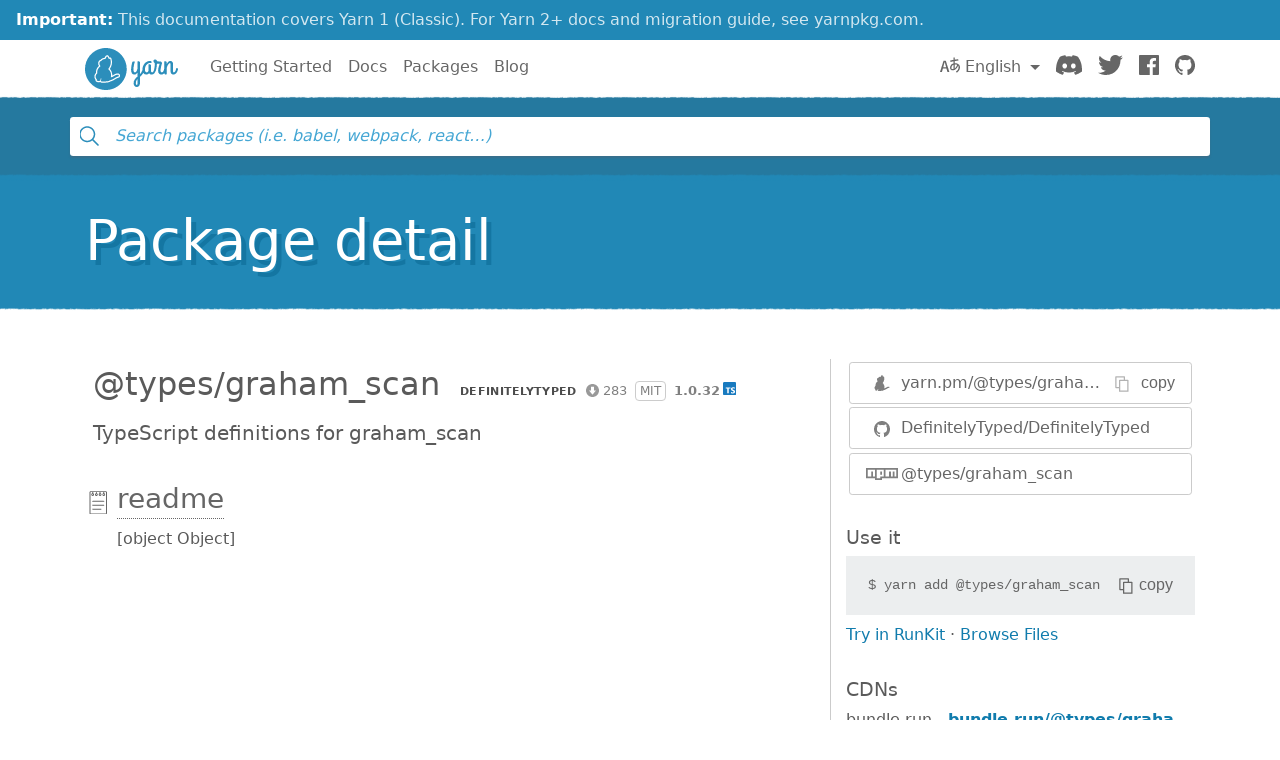

--- FILE ---
content_type: text/html; charset=utf-8
request_url: https://classic.yarnpkg.com/en/package/@types/graham_scan
body_size: 7228
content:
<!DOCTYPE html><html lang="en"><head>
    <meta charset="utf-8">
    <meta http-equiv="X-UA-Compatible" content="IE=edge">
    <meta name="viewport" content="width=device-width, initial-scale=1, viewport-fit=cover">

    <meta property="og:url" content="https://classic.yarnpkg.com/en/package/@types/graham_scan">
    <meta property="og:site_name" content="Yarn">
    <meta property="og:title" content="@types/graham_scan">
    <meta property="og:image" content="https://classic.yarnpkg.com/assets/og_image.png">
    <meta property="og:description" content="TypeScript definitions for graham_scan">

    <title>@types/graham_scan | Yarn</title>
    <meta name="description" content="TypeScript definitions for graham_scan">

    <link rel="canonical" href="https://classic.yarnpkg.com/en/package/@types/graham_scan">
    <link rel="icon" href="/favicon.ico" type="image/x-icon">

    <link rel="search" href="/opensearch.xml" type="application/opensearchdescription+xml" title="Yarn">

    
    <link rel="stylesheet" href="/css/main.css?t=2025-10-21T19:07:25+00:00">
    <meta name="google-site-verification" content="DIcCyEkVaGHm864NWzItnt2n6Gg7hz3l47RBIRyxvcQ">
  </head>
  <body>
    







    








    


<div class="news-container">
  <a class="news-overlay" href="https://yarnpkg.com/getting-started/migration"></a>

  <div class="news-inner">
    <div class="news-line">
      <span class="news-highlight">Important:</span> This documentation covers Yarn 1 (Classic).
    </div>
    <div class="news-line">
      For Yarn 2+ docs and migration guide, see yarnpkg.com.
    </div>
  </div>
</div>

    


<nav class="navbar navbar-static-top navbar-light">
  <div class="container">
    <a href="/en/">
      <svg class="logo navbar-logo" xmlns="http://www.w3.org/2000/svg" viewBox="0 0 1154.8 518">
  <defs>
    <path id="main" d="
      M718.6 257.8c-8 27.6-20.8 47.6-35.2 63.6V181c0-9.6-8.4-17.6-21.6-17.6-5.6 0-10.4 2.8-10.4 6.8 0 2.8 1.6 5.2 1.6 12.8v64.4c-4.8 28-16.8 54-32.8 54-11.6 0-18.4-11.6-18.4-33.2 0-33.6 4.4-51.2 11.6-80.8 1.6-6 13.2-22-6.4-22-21.2 0-18.4 8-21.2 14.8 0 0-13.4 47.6-13.4 90 0 34.8 14.6 57.6 41.4 57.6 17.2 0 29.6-11.6 39.2-27.6V351c-26.4 23.2-49.6 43.6-49.6 84 0 25.6 16 46 38.4 46 20.4 0 41.6-14.8 41.6-56.8V355c21.6-18.8 44.8-42.4 58.4-88.8.4-1.6.4-3.6.4-4 0-7.6-7.6-16.4-14-16.4-4 0-7.2 3.6-9.6 12zm-76.8 198c-6.4 0-10.4-9.6-10.4-22 0-24 8.8-39.2 21.6-52.4v42.8c0 7.6 1.6 31.6-11.2 31.6z
      M833.4 301c-9.6 0-13.6-9.6-13.6-18.4v-66c0-9.6-8.4-17.6-21.6-17.6-5.6 0-10.4 2.8-10.4 6.8 0 2.8 1.6 5.2 1.6 12.8v61.6C785 291.4 777.8 301 767 301c-14 0-22.8-12-22.8-32.8 0-57.6 35.6-83.6 66-83.6 4 0 8 .8 11.6.8 4 0 5.2-2.4 5.2-9.2 0-10.4-7.6-16.8-18.4-16.8-48.8 0-95.2 40.8-95.2 107.6 0 34 16.4 60.4 47.6 60.4 15.2 0 26.4-7.2 34.4-16.4 6 9.6 16.8 16.4 30.8 16.4 34.4 0 50.4-36 57.2-62.4.4-1.6.4-2.4.4-2.8 0-7.6-7.6-16.4-14-16.4-4 0-8 3.6-9.6 12-3.6 17.6-10.8 43.2-26.8 43.2z
      M949 327.4c34.4 0 50-36 57.2-62.4 0-.8.4-1.6.4-2.8 0-7.6-7.6-16.4-14-16.4-4 0-8 3.6-9.6 12-3.6 17.6-10.4 43.2-28.8 43.2-10.8 0-16-10.4-16-21.6 0-40 18-87.2 18-92 1.6-9.2-14.4-22.4-19.2-22.4h-20.8c-4 0-8 0-21.2-1.6-4.4-16.4-15.6-21.2-25.2-21.2-10.4 0-20 7.2-20 18.4 0 11.6 7.2 20 17.2 25.6-.4 20.4-2 53.6-6.4 69.6-3.6 13.6 17.2 28 22.4 11.2 7.2-23.2 9.6-58 10-73.6h34.8c-12.8 34.4-20 62.8-20 88.4 0 35.2 22.4 45.6 41.2 45.6z
      M984.6 309.8c0 14.8 11.2 17.6 19.2 17.6 11.6 0 11.2-9.6 11.2-17.2v-58.4c2.8-31.6 27.6-66 39.2-66 7.6 0 8.4 10.4 8.4 22.8v81.2c0 20.4 12.4 37.6 33.6 37.6 34.4 0 51.4-36 58.2-62.4.4-1.6.4-2.4.4-2.8 0-7.6-7.6-16.4-14-16.4-4 0-8 3.6-9.6 12-3.6 17.6-11.8 43.2-27.8 43.2-10.4 0-10.4-14.8-10.4-18.4v-82.8c0-18.4-6.4-40.4-33.2-40.4-19.6 0-34 17.2-44.8 39.6v-18c0-9.6-8.4-17.6-21.6-17.6-5.6 0-10.4 2.8-10.4 6.8 0 2.8 1.6 5.2 1.6 12.8v126.8z
      M259 0c143 0 259 116 259 259S402 518 259 518 0 402 0 259 116 0 259 0z"></path>
  </defs>

  <use class="logo-primary" xlink:href="#main" x="0" y="0"></use>

  <path class="logo-secondary" d="M435.2 337.5c-1.8-14.2-13.8-24-29.2-23.8-23 .3-42.3 12.2-55.1 20.1-5 3.1-9.3 5.4-13 7.1.8-11.6.1-26.8-5.9-43.5-7.3-20-17.1-32.3-24.1-39.4 8.1-11.8 19.2-29 24.4-55.6 4.5-22.7 3.1-58-7.2-77.8-2.1-4-5.6-6.9-10-8.1-1.8-.5-5.2-1.5-11.9.4C293.1 96 289.6 93.8 286.9 92c-5.6-3.6-12.2-4.4-18.4-2.1-8.3 3-15.4 11-22.1 25.2-1 2.1-1.9 4.1-2.7 6.1-12.7.9-32.7 5.5-49.6 23.8-2.1 2.3-6.2 4-10.5 5.6h.1c-8.8 3.1-12.8 10.3-17.7 23.3-6.8 18.2.2 36.1 7.1 47.7-9.4 8.4-21.9 21.8-28.5 37.5-8.2 19.4-9.1 38.4-8.8 48.7-7 7.4-17.8 21.3-19 36.9-1.6 21.8 6.3 36.6 9.8 42 1 1.6 2.1 2.9 3.3 4.2-.4 2.7-.5 5.6.1 8.6 1.3 7 5.7 12.7 12.4 16.3 13.2 7 31.6 10 45.8 2.9 5.1 5.4 14.4 10.6 31.3 10.6h1c4.3 0 58.9-2.9 74.8-6.8 7.1-1.7 12-4.7 15.2-7.4 10.2-3.2 38.4-12.8 65-30 18.8-12.2 25.3-14.8 39.3-18.2 13.6-3.3 22.1-15.7 20.4-29.4zm-23.8 14.7c-16 3.8-24.1 7.3-43.9 20.2-30.9 20-64.7 29.3-64.7 29.3s-2.8 4.2-10.9 6.1c-14 3.4-66.7 6.3-71.5 6.4-12.9.1-20.8-3.3-23-8.6-6.7-16 9.6-23 9.6-23s-3.6-2.2-5.7-4.2c-1.9-1.9-3.9-5.7-4.5-4.3-2.5 6.1-3.8 21-10.5 27.7-9.2 9.3-26.6 6.2-36.9.8-11.3-6 .8-20.1.8-20.1s-6.1 3.6-11-3.8c-4.4-6.8-8.5-18.4-7.4-32.7 1.2-16.3 19.4-32.1 19.4-32.1s-3.2-24.1 7.3-48.8c9.5-22.5 35.1-40.6 35.1-40.6s-21.5-23.8-13.5-45.2c5.2-14 7.3-13.9 9-14.5 6-2.3 11.8-4.8 16.1-9.5 21.5-23.2 48.9-18.8 48.9-18.8s13-39.5 25-31.8c3.7 2.4 17 32 17 32s14.2-8.3 15.8-5.2c8.6 16.7 9.6 48.6 5.8 68-6.4 32-22.4 49.2-28.8 60-1.5 2.5 17.2 10.4 29 43.1 10.9 29.9 1.2 55 2.9 57.8.3.5.4.7.4.7s12.5 1 37.6-14.5c13.4-8.3 29.3-17.6 47.4-17.8 17.5-.3 18.4 20.2 5.2 23.4z"></path>
</svg>

      <span class="sr-only">Yarn</span>
    </a>

    <div class="clearfix hidden-lg-up">
      <button class="navbar-toggler hidden-lg-up float-right" type="button" data-toggle="collapse" data-target="#navbar" aria-controls="exCollapsingNavbar2" aria-expanded="false" aria-label="Toggle navigation"></button>
    </div>

    <div class="collapse navbar-toggleable-md" id="navbar">
      <ul class="nav navbar-nav">
        <li class="nav-item">
          <a class="nav-link" href="/en/docs/getting-started">Getting Started</a>
        </li>
        <li class="nav-item">
          <a class="nav-link" href="/en/docs">Docs</a>
        </li>
        <li class="nav-item">
          <a class="nav-link" href="/en/packages">Packages</a>
        </li>
        <li class="nav-item">
          <a class="nav-link" href="/blog">Blog</a>
        </li>
      </ul>

      <ul class="nav navbar-nav navbar-nav-right float-lg-right">
         
        <li class="nav-item dropdown">
          <a id="dropdownNavLanguage" class="nav-link dropdown-toggle" role="button" href="#" data-toggle="dropdown" aria-haspopup="true" aria-expanded="false">
            <svg class="language navbar-icon" xmlns="http://www.w3.org/2000/svg" viewBox="0 0 20 20">
  <path d="M19.753 10.909c-.624-1.707-2.366-2.726-4.661-2.726-.09 0-.176.002-.262.006l-.016-2.063 3.525-.607c.115-.019.133-.119.109-.231-.023-.111-.167-.883-.188-.976-.027-.131-.102-.127-.207-.109-.104.018-3.25.461-3.25.461l-.013-2.078c-.001-.125-.069-.158-.194-.156l-1.025.016c-.105.002-.164.049-.162.148l.033 2.307s-3.061.527-3.144.543c-.084.014-.17.053-.151.143.019.09.19 1.094.208 1.172.018.08.072.129.188.107l2.924-.504.035 2.018c-1.077.281-1.801.824-2.256 1.303-.768.807-1.207 1.887-1.207 2.963 0 1.586.971 2.529 2.328 2.695 3.162.387 5.119-3.06 5.769-4.715 1.097 1.506.256 4.354-2.094 5.98-.043.029-.098.129-.033.207l.619.756c.08.096.206.059.256.023 2.51-1.73 3.661-4.515 2.869-6.683zm-7.386 3.188c-.966-.121-.944-.914-.944-1.453 0-.773.327-1.58.876-2.156a3.21 3.21 0 0 1 1.229-.799l.082 4.277a2.773 2.773 0 0 1-1.243.131zm2.427-.553l.046-4.109c.084-.004.166-.01.252-.01.773 0 1.494.145 1.885.361.391.217-1.023 2.713-2.183 3.758zm-8.95-7.668a.196.196 0 0 0-.196-.145h-1.95a.194.194 0 0 0-.194.144L.008 16.916c-.017.051-.011.076.062.076h1.733c.075 0 .099-.023.114-.072l1.008-3.318h3.496l1.008 3.318c.016.049.039.072.113.072h1.734c.072 0 .078-.025.062-.076-.014-.05-3.083-9.741-3.494-11.04zm-2.618 6.318l1.447-5.25 1.447 5.25H3.226z"></path>
</svg>
 English
            </a>
            <div class="dropdown-menu" aria-labelledby="dropdownNavLanguage" id="dropdownNavLanguageMenu">
               
              <a href="https://classic.yarnpkg.com/en/package/@types/graham_scan" class="dropdown-item active" data-lang="en">
                English
                </a>
                                  
              <a href="https://classic.yarnpkg.com/es-ES/package/@types/graham_scan" class="dropdown-item" data-lang="es">
                Español
                </a>
                      
              <a href="https://classic.yarnpkg.com/fr/package/@types/graham_scan" class="dropdown-item" data-lang="fr">
                Français
                </a>
                      
              <a href="https://classic.yarnpkg.com/id-ID/package/@types/graham_scan" class="dropdown-item" data-lang="id">
                Bahasa Indonesia
                </a>
                    
              <a href="https://classic.yarnpkg.com/ja/package/@types/graham_scan" class="dropdown-item" data-lang="ja">
                日本語
                </a>
                              
              <a href="https://classic.yarnpkg.com/pt-BR/package/@types/graham_scan" class="dropdown-item" data-lang="pt-br">
                Português (Brasil)
                </a>
                    
              <a href="https://classic.yarnpkg.com/ru/package/@types/graham_scan" class="dropdown-item" data-lang="ru">
                Русский
                </a>
                        
              <a href="https://classic.yarnpkg.com/tr/package/@types/graham_scan" class="dropdown-item" data-lang="tr">
                Türkçe
                </a>
                  
              <a href="https://classic.yarnpkg.com/uk/package/@types/graham_scan" class="dropdown-item" data-lang="uk">
                Українська
                </a>
                    
              <a href="https://classic.yarnpkg.com/zh-Hans/package/@types/graham_scan" class="dropdown-item" data-lang="zh-cn">
                中文
                </a>
                  
              <a href="https://classic.yarnpkg.com/zh-Hant/package/@types/graham_scan" class="dropdown-item" data-lang="zh-hk">
                繁體中文
                </a>
                 
            </div>
        </li>
        

        <li class="nav-item">
          <a class="nav-link" href="https://discord.gg/yarnpkg">
            <svg class="discord navbar-icon" xmlns="http://www.w3.org/2000/svg" role="img" aria-labelledby="discord-svg" fill="none" viewBox="0 0 71 55">
  <title id="discord-svg">Discord</title>
<path d="M60.1045 4.8978C55.5792 2.8214 50.7265 1.2916 45.6527 0.41542C45.5603 0.39851 45.468 0.440769 45.4204 0.525289C44.7963 1.6353 44.105 3.0834 43.6209 4.2216C38.1637 3.4046 32.7345 3.4046 27.3892 4.2216C26.905 3.0581 26.1886 1.6353 25.5617 0.525289C25.5141 0.443589 25.4218 0.40133 25.3294 0.41542C20.2584 1.2888 15.4057 2.8186 10.8776 4.8978C10.8384 4.9147 10.8048 4.9429 10.7825 4.9795C1.57795 18.7309 -0.943561 32.1443 0.293408 45.3914C0.299005 45.4562 0.335386 45.5182 0.385761 45.5576C6.45866 50.0174 12.3413 52.7249 18.1147 54.5195C18.2071 54.5477 18.305 54.5139 18.3638 54.4378C19.7295 52.5728 20.9469 50.6063 21.9907 48.5383C22.0523 48.4172 21.9935 48.2735 21.8676 48.2256C19.9366 47.4931 18.0979 46.6 16.3292 45.5858C16.1893 45.5041 16.1781 45.304 16.3068 45.2082C16.679 44.9293 17.0513 44.6391 17.4067 44.3461C17.471 44.2926 17.5606 44.2813 17.6362 44.3151C29.2558 49.6202 41.8354 49.6202 53.3179 44.3151C53.3935 44.2785 53.4831 44.2898 53.5502 44.3433C53.9057 44.6363 54.2779 44.9293 54.6529 45.2082C54.7816 45.304 54.7732 45.5041 54.6333 45.5858C52.8646 46.6197 51.0259 47.4931 49.0921 48.2228C48.9662 48.2707 48.9102 48.4172 48.9718 48.5383C50.038 50.6034 51.2554 52.5699 52.5959 54.435C52.6519 54.5139 52.7526 54.5477 52.845 54.5195C58.6464 52.7249 64.529 50.0174 70.6019 45.5576C70.6551 45.5182 70.6887 45.459 70.6943 45.3942C72.1747 30.0791 68.2147 16.7757 60.1968 4.9823C60.1772 4.9429 60.1437 4.9147 60.1045 4.8978ZM23.7259 37.3253C20.2276 37.3253 17.3451 34.1136 17.3451 30.1693C17.3451 26.225 20.1717 23.0133 23.7259 23.0133C27.308 23.0133 30.1626 26.2532 30.1066 30.1693C30.1066 34.1136 27.28 37.3253 23.7259 37.3253ZM47.3178 37.3253C43.8196 37.3253 40.9371 34.1136 40.9371 30.1693C40.9371 26.225 43.7636 23.0133 47.3178 23.0133C50.9 23.0133 53.7545 26.2532 53.6986 30.1693C53.6986 34.1136 50.9 37.3253 47.3178 37.3253Z"></path>
</svg>

            <span class="sr-only">Discord</span>
          </a>
        </li>
        <li class="nav-item">
          <a class="nav-link" href="https://twitter.com/yarnpkg">
            <svg class="twitter navbar-icon" xmlns="http://www.w3.org/2000/svg" viewBox="0 0 250 203.1" role="img" aria-labelledby="twitter-svg">
  <title id="twitter-svg">Twitter</title>
  <path d="M78.6 203.1c94.3 0 145.9-78.2 145.9-145.9 0-2.2 0-4.4-.1-6.6 10-7.3 18.7-16.3 25.6-26.5-9.4 4.1-19.3 6.9-29.5 8.1 10.7-6.4 18.7-16.5 22.5-28.4-10.1 6-21.1 10.2-32.6 12.4C191-4.5 158.5-5.5 137.8 14c-13.3 12.5-19 31.2-14.8 49C81.9 60.9 43.4 41.4 17.4 9.4 3.8 32.8 10.7 62.8 33.3 77.8c-8.2-.2-16.1-2.4-23.3-6.4v.6c0 24.4 17.2 45.4 41.2 50.3-7.6 2.1-15.5 2.4-23.2.9 6.7 20.9 26 35.2 47.9 35.6-18.2 14.3-40.6 22-63.7 22-4.1 0-8.2-.3-12.2-.7 23.5 15.1 50.7 23 78.6 23"></path>
</svg>

            <span class="sr-only">Twitter</span>
          </a>
        </li>
        <li class="nav-item">
          <a class="nav-link" href="https://www.facebook.com/yarnpkg">
            <svg class="facebook navbar-icon" xmlns="http://www.w3.org/2000/svg" viewBox="0 0 266.9 266.9" role="img" aria-labelledby="facebook-svg">
  <title id="facebook-svg">Facebook</title>
  <path d="M252.2 0H14.7C6.6 0 0 6.6 0 14.7v237.4c0 8.1 6.6 14.7 14.7 14.7h127.8V163.5h-34.8v-40.3h34.8V93.6c0-34.5 21.1-53.2 51.8-53.2 14.7 0 27.4 1.1 31.1 1.6v36h-21.3c-16.7 0-20 7.9-20 19.6v25.7H224l-5.2 40.3h-34.7V267h68c8.1 0 14.7-6.6 14.7-14.7V14.7c.1-8.1-6.5-14.7-14.6-14.7z"></path>
</svg>

            <span class="sr-only">Facebook</span>
          </a>
        </li>
        <li class="nav-item">
          <a class="nav-link" href="https://github.com/yarnpkg">
            <svg class="github navbar-icon" xmlns="http://www.w3.org/2000/svg" viewBox="0 0 32.6 31.8" role="img" aria-labelledby="github-svg">
  <title id="github-svg">GitHub</title>
  <path d="M16.3 0C7.3 0 0 7.3 0 16.3c0 7.2 4.7 13.3 11.1 15.5.8.1 1.1-.4 1.1-.8v-2.8c-4.5 1-5.5-2.2-5.5-2.2-.7-1.9-1.8-2.4-1.8-2.4-1.5-1 .1-1 .1-1 1.6.1 2.5 1.7 2.5 1.7 1.5 2.5 3.8 1.8 4.7 1.4.1-1.1.6-1.8 1-2.2-3.6-.4-7.4-1.8-7.4-8.1 0-1.8.6-3.2 1.7-4.4-.1-.3-.7-2 .2-4.2 0 0 1.4-.4 4.5 1.7 1.3-.4 2.7-.5 4.1-.5 1.4 0 2.8.2 4.1.5 3.1-2.1 4.5-1.7 4.5-1.7.9 2.2.3 3.9.2 4.3 1 1.1 1.7 2.6 1.7 4.4 0 6.3-3.8 7.6-7.4 8 .6.5 1.1 1.5 1.1 3V31c0 .4.3.9 1.1.8 6.5-2.2 11.1-8.3 11.1-15.5C32.6 7.3 25.3 0 16.3 0z"></path>
</svg>

            <span class="sr-only">GitHub</span>
          </a>
        </li>
      </ul>
    </div>
  </div>
</nav>

    <div id="search"><div class="ais-InstantSearch__root"><div class="full-searchbox "><div class="ais-SearchBox"><form novalidate="" class="ais-SearchBox-form" action="" role="search"><input type="search" placeholder="Search packages (i.e. babel, webpack, react…)" autocomplete="off" autocorrect="off" autocapitalize="off" spellcheck="false" required="" maxlength="512" class="ais-SearchBox-input" value=""><button type="submit" title="Submit your search query." class="ais-SearchBox-submit"><svg class="ais-SearchBox-submitIcon" xmlns="http://www.w3.org/2000/svg" width="10" height="10" viewBox="0 0 40 40"><path d="M26.804 29.01c-2.832 2.34-6.465 3.746-10.426 3.746C7.333 32.756 0 25.424 0 16.378 0 7.333 7.333 0 16.378 0c9.046 0 16.378 7.333 16.378 16.378 0 3.96-1.406 7.594-3.746 10.426l10.534 10.534c.607.607.61 1.59-.004 2.202-.61.61-1.597.61-2.202.004L26.804 29.01zm-10.426.627c7.323 0 13.26-5.936 13.26-13.26 0-7.32-5.937-13.257-13.26-13.257C9.056 3.12 3.12 9.056 3.12 16.378c0 7.323 5.936 13.26 13.258 13.26z"></path></svg></button><button type="reset" title="Clear the search query." class="ais-SearchBox-reset" hidden=""><svg class="ais-SearchBox-resetIcon" xmlns="http://www.w3.org/2000/svg" viewBox="0 0 20 20" width="10" height="10"><path d="M8.114 10L.944 2.83 0 1.885 1.886 0l.943.943L10 8.113l7.17-7.17.944-.943L20 1.886l-.943.943-7.17 7.17 7.17 7.17.943.944L18.114 20l-.943-.943-7.17-7.17-7.17 7.17-.944.943L0 18.114l.943-.943L8.113 10z"></path></svg></button></form></div></div><span></span></div></div>
    <main>


<div class="hero">
  <div class="container">
    <h1 class="hero-text display-4">Package detail</h1>
  </div>
</div>

<div class="container">
  
<div id="pkg-detail"><div class="details row"><section class="details-main col-lg-8"><header class="details-main--header"><h2 class="details-main--title d-inline-block m-2">@types/graham_scan</h2><div class="details-main--info d-inline-block m-2"><a class="ais-Hit-ownerLink" href="https://github.com/DefinitelyTyped"><img width="20" height="20" class="ais-Hit-ownerAvatar" alt="" src="https://res.cloudinary.com/hilnmyskv/image/fetch/w_40,h_40,f_auto,q_80,fl_lossy/https://github.com/DefinitelyTyped.png">DefinitelyTyped</a><span class="ais-Hit-popular null" title="283 downloads in the last 30 days">283</span><span class="ais-Hit-license">MIT</span><span class="ais-Hit-version">1.0.32</span><img class="ais-Hit-typescript" src="/assets/search/ico-typescript.svg" alt="TypeScript support: included" title="TypeScript support: included"></div><div><p class="m-2 lead">TypeScript definitions for graham_scan</p></div></header><section id="readme" class="details-doc"><h3 class="details-doc--title details-doc--title__readme py-1"><a href="#readme">readme</a></h3><div class="details-doc--content readMore "><div class="readMore--content" style=""><article><p>[object Object]</p>
</article></div></div></section></section><aside class="details-side col-lg-4"><article class="details-side--links"><div class="detail-links"><div class="details-links--link details-links--link__yarn"><img src="/assets/search/ico-yarn.svg" alt=""><div class="copyable"><div class="copyable--content"><span><a href="https://yarn.pm/@types/graham_scan"><span class="text-hide">https://</span>yarn.pm/@types/graham_scan</a></span></div><button class="copyable--button user-select-none"><img src="/assets/detail/ico-copy-default.svg" alt="" class="copyable--button__img">copy</button></div></div><a href="https://github.com/DefinitelyTyped/DefinitelyTyped" class="details-links--link details-links--link__github"><img src="/assets/search/ico-github.svg" alt="">DefinitelyTyped/DefinitelyTyped</a><a href="https://www.npmjs.com/package/@types/graham_scan" class="details-links--link details-links--link__npm"><img src="/assets/search/ico-npm.svg" alt="">@types/graham_scan</a></div></article><article class="details-side--copy"><h1>Use it</h1><div class="copyable"><code class="copyable--content">$ <span>yarn add @types/graham_scan</span></code><button class="copyable--button user-select-none"><img src="/assets/detail/ico-copy-default.svg" alt="" class="copyable--button__img">copy</button></div><div><a class="details-side--runkit" href="https://runkit.com/npm/@types/graham_scan" target="_blank" rel="noopener noreferrer">Try in RunKit</a> · <a href="#">Browse Files</a></div></article><article class="details-side--cdns"><h1>CDNs</h1><dl><div class="d-flex justify-items-between w-100"><dt>bundle.run</dt><span class="dotted flex-grow"></span><dd><a href="https://bundle.run/@types/graham_scan@1.0.32" target="_blank" rel="noopener noreferrer">bundle.run/@types/graham_scan</a></dd></div><div class="d-flex justify-items-between w-100"><dt>unpkg</dt><span class="dotted flex-grow"></span><dd><a href="https://unpkg.com/@types/graham_scan@1.0.32/" target="_blank" rel="noopener noreferrer">unpkg.com/@types/graham_scan/</a></dd></div><div class="d-flex justify-items-between w-100"><dt>jsDelivr</dt><span class="dotted flex-grow"></span><dd><a href="https://cdn.jsdelivr.net/npm/@types/graham_scan@1.0.32/" target="_blank" rel="noopener noreferrer">cdn.jsdelivr.net/npm/@types/graham_scan/</a></dd></div></dl></article><article class="details-side--popularity"><h1>Popularity</h1><dl><div class="d-flex justify-items-between w-100"><img src="/assets/detail/ico-stargazers.svg" alt=""><dt>GitHub stargazers</dt><span class="dotted flex-grow"></span><dd>0</dd></div><div class="d-flex justify-items-between w-100"><img src="/assets/detail/ico-downloads.svg" alt=""><dt>Downloads last 30 days</dt><span class="dotted flex-grow"></span><dd><span title="283">283</span></dd></div><div class="d-flex justify-items-between w-100"><img src="/assets/detail/ico-downloads.svg" alt=""><dt>jsDelivr last 30 days</dt><span class="dotted flex-grow"></span><dd><span title="0">0</span></dd></div><div class="d-flex justify-items-between w-100"><img src="/assets/detail/ico-dependents.svg" alt=""><dt>Dependents</dt><span class="dotted flex-grow"></span><dd><a href="https://www.npmjs.com/browse/depended/@types/graham_scan" target="_blank" rel="noopener noreferrer" title="0">0</a></dd></div></dl></article><article class="details-side--usage"><h1>Usage</h1><dl><div class="d-flex justify-items-between w-100"><img src="/assets/detail/ico-dependencies.svg" alt=""><dt>Dependencies</dt><span class="dotted flex-grow"></span><dd>0</dd></div><div class="d-flex justify-items-between w-100"><img src="/assets/detail/ico-devdependencies.svg" alt=""><dt>DevDependencies</dt><span class="dotted flex-grow"></span><dd>0</dd></div><div class="d-flex justify-items-between w-100"><img src="/assets/detail/ico-package-json.svg" alt=""><dt>Packages</dt><span class="dotted flex-grow"></span><dd><a target="_blank" rel="noopener noreferrer" href="https://cdn.jsdelivr.net/npm/@types/graham_scan/package.json">see package.json</a></dd></div></dl></article><article class="details-side--tags"><h1>Tags</h1><dl><div class="d-flex justify-items-between w-100"><dt><code>ts2.0</code></dt><span class="dotted flex-grow"></span><dd>1.0.28</dd></div><div class="d-flex justify-items-between w-100"><dt><code>ts2.1</code></dt><span class="dotted flex-grow"></span><dd>1.0.28</dd></div><div class="d-flex justify-items-between w-100"><dt><code>ts2.2</code></dt><span class="dotted flex-grow"></span><dd>1.0.28</dd></div><div class="d-flex justify-items-between w-100"><dt><code>ts2.3</code></dt><span class="dotted flex-grow"></span><dd>1.0.28</dd></div><div class="d-flex justify-items-between w-100"><dt><code>ts2.4</code></dt><span class="dotted flex-grow"></span><dd>1.0.28</dd></div><div class="d-flex justify-items-between w-100"><dt><code>ts2.5</code></dt><span class="dotted flex-grow"></span><dd>1.0.28</dd></div><div class="d-flex justify-items-between w-100"><dt><code>ts2.6</code></dt><span class="dotted flex-grow"></span><dd>1.0.28</dd></div><div class="d-flex justify-items-between w-100"><dt><code>ts2.7</code></dt><span class="dotted flex-grow"></span><dd>1.0.28</dd></div><div class="d-flex justify-items-between w-100"><dt><code>ts2.8</code></dt><span class="dotted flex-grow"></span><dd>1.0.28</dd></div><div class="d-flex justify-items-between w-100"><dt><code>ts2.9</code></dt><span class="dotted flex-grow"></span><dd>1.0.28</dd></div><div class="d-flex justify-items-between w-100"><dt><code>ts3.0</code></dt><span class="dotted flex-grow"></span><dd>1.0.28</dd></div><div class="d-flex justify-items-between w-100"><dt><code>ts3.1</code></dt><span class="dotted flex-grow"></span><dd>1.0.28</dd></div><div class="d-flex justify-items-between w-100"><dt><code>ts3.2</code></dt><span class="dotted flex-grow"></span><dd>1.0.28</dd></div><div class="d-flex justify-items-between w-100"><dt><code>ts3.3</code></dt><span class="dotted flex-grow"></span><dd>1.0.28</dd></div><div class="d-flex justify-items-between w-100"><dt><code>ts3.4</code></dt><span class="dotted flex-grow"></span><dd>1.0.28</dd></div><div class="d-flex justify-items-between w-100"><dt><code>ts3.5</code></dt><span class="dotted flex-grow"></span><dd>1.0.28</dd></div><div class="d-flex justify-items-between w-100"><dt><code>ts3.6</code></dt><span class="dotted flex-grow"></span><dd>1.0.28</dd></div><div class="d-flex justify-items-between w-100"><dt><code>ts3.7</code></dt><span class="dotted flex-grow"></span><dd>1.0.28</dd></div><div class="d-flex justify-items-between w-100"><dt><code>ts3.8</code></dt><span class="dotted flex-grow"></span><dd>1.0.28</dd></div><div class="d-flex justify-items-between w-100"><dt><code>ts3.9</code></dt><span class="dotted flex-grow"></span><dd>1.0.28</dd></div><div class="d-flex justify-items-between w-100"><dt><code>ts4.0</code></dt><span class="dotted flex-grow"></span><dd>1.0.28</dd></div><div class="d-flex justify-items-between w-100"><dt><code>ts4.1</code></dt><span class="dotted flex-grow"></span><dd>1.0.28</dd></div><div class="d-flex justify-items-between w-100"><dt><code>ts4.2</code></dt><span class="dotted flex-grow"></span><dd>1.0.28</dd></div><div class="d-flex justify-items-between w-100"><dt><code>ts4.3</code></dt><span class="dotted flex-grow"></span><dd>1.0.28</dd></div><div class="d-flex justify-items-between w-100"><dt><code>ts4.4</code></dt><span class="dotted flex-grow"></span><dd>1.0.28</dd></div><div class="d-flex justify-items-between w-100"><dt><code>ts5.8</code></dt><span class="dotted flex-grow"></span><dd>1.0.32</dd></div><div class="d-flex justify-items-between w-100"><dt><code>ts5.7</code></dt><span class="dotted flex-grow"></span><dd>1.0.32</dd></div><div class="d-flex justify-items-between w-100"><dt><code>latest</code></dt><span class="dotted flex-grow"></span><dd>1.0.32</dd></div><div class="d-flex justify-items-between w-100"><dt><code>ts4.5</code></dt><span class="dotted flex-grow"></span><dd>1.0.32</dd></div><div class="d-flex justify-items-between w-100"><dt><code>ts4.6</code></dt><span class="dotted flex-grow"></span><dd>1.0.32</dd></div><div class="d-flex justify-items-between w-100"><dt><code>ts4.7</code></dt><span class="dotted flex-grow"></span><dd>1.0.32</dd></div><div class="d-flex justify-items-between w-100"><dt><code>ts4.8</code></dt><span class="dotted flex-grow"></span><dd>1.0.32</dd></div><div class="d-flex justify-items-between w-100"><dt><code>ts4.9</code></dt><span class="dotted flex-grow"></span><dd>1.0.32</dd></div><div class="d-flex justify-items-between w-100"><dt><code>ts5.0</code></dt><span class="dotted flex-grow"></span><dd>1.0.32</dd></div><div class="d-flex justify-items-between w-100"><dt><code>ts5.1</code></dt><span class="dotted flex-grow"></span><dd>1.0.32</dd></div><div class="d-flex justify-items-between w-100"><dt><code>ts5.2</code></dt><span class="dotted flex-grow"></span><dd>1.0.32</dd></div><div class="d-flex justify-items-between w-100"><dt><code>ts5.3</code></dt><span class="dotted flex-grow"></span><dd>1.0.32</dd></div><div class="d-flex justify-items-between w-100"><dt><code>ts5.4</code></dt><span class="dotted flex-grow"></span><dd>1.0.32</dd></div><div class="d-flex justify-items-between w-100"><dt><code>ts5.5</code></dt><span class="dotted flex-grow"></span><dd>1.0.32</dd></div><div class="d-flex justify-items-between w-100"><dt><code>ts5.9</code></dt><span class="dotted flex-grow"></span><dd>1.0.32</dd></div><div class="d-flex justify-items-between w-100"><dt><code>ts5.6</code></dt><span class="dotted flex-grow"></span><dd>1.0.32</dd></div><div class="d-flex justify-items-between w-100"><dt><code>ts6.0</code></dt><span class="dotted flex-grow"></span><dd>1.0.32</dd></div></dl></article><article class="details-side--versions"><h1>Versions</h1><dl><div class="d-flex justify-items-between w-100"><dt>November 21, 2023</dt><span class="dotted flex-grow"></span><dd>1.0.32</dd></div><div class="d-flex justify-items-between w-100"><dt>November 7, 2023</dt><span class="dotted flex-grow"></span><dd>1.0.31</dd></div><div class="d-flex justify-items-between w-100"><dt>October 18, 2023</dt><span class="dotted flex-grow"></span><dd>1.0.30</dd></div></dl><button class="readMore--button">Display all<img src="/assets/detail/ico-readmore.svg" alt="" class="readMore--icon"></button></article><article class="details-side--contributors"><h1>Contributors</h1><ul class="list-unstyled m-2"><li class="mb-1"><a class="ais-Hit-ownerLink" href="https://www.npmjs.com/~types"><img width="20" height="20" class="ais-Hit-ownerAvatar" alt="" src="https://res.cloudinary.com/hilnmyskv/image/fetch/w_40,h_40,f_auto,q_80,fl_lossy/https://gravatar.com/avatar/3e2b342616822f8eabc9dd393840db4a">types</a></li></ul></article></aside><script type="application/ld+json">{"@context":"http://schema.org","@type":"SoftwareApplication","name":"@types/graham_scan","description":"TypeScript definitions for graham_scan","url":"/en/package/@types/graham_scan","keywords":"","applicationCategory":"DeveloperApplication","offers":{"@type":"Offer","price":"0.00"}}</script></div></div>

</div>
</main>
    


<hr class="footer-divider">

<div class="container">
  <footer class="footer">
    <div class="footer-left">
      <span class="footer-item">Yarn</span>
      <span class="footer-item"><a href="https://github.com/yarnpkg/yarn/blob/master/LICENSE">Distributed under BSD License</a></span>
      <span class="footer-item"><a href="/en/org/code-of-conduct">Code of Conduct</a></span>
    </div>

    <div class="footer-right">
      

      
        <span class="footer-item"><a href="https://github.com/yarnpkg/website/edit/master/lang/en/package.html">Edit this page</a></span>
      
    </div>
  </footer>
</div>



    


    
    
    
    
      
    
  

</body></html>